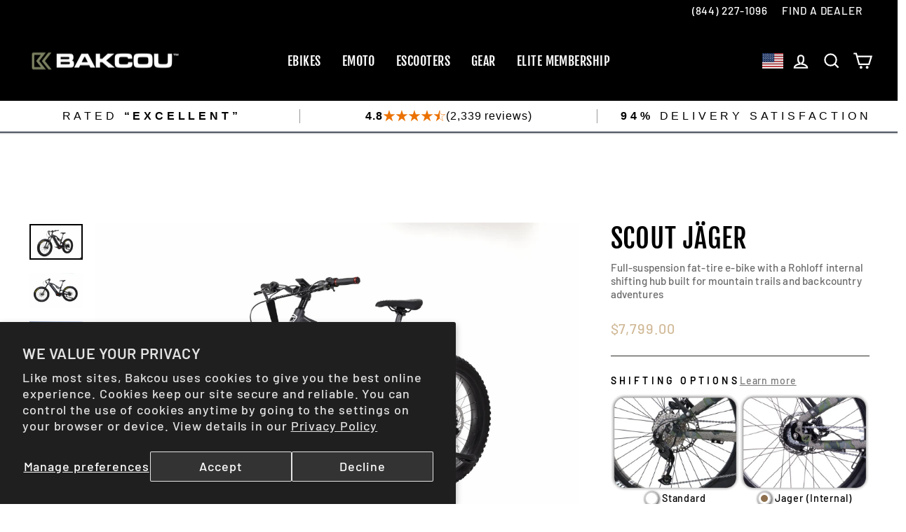

--- FILE ---
content_type: text/html; charset=UTF-8
request_url: https://bakcou.com/apps/wholesale_pre_order/pre_order_root.php?f=get_settings_front&prd_id=7730656280732&store=bakcou.com
body_size: 122
content:
{"isActive":1,"settings":{"id":1296,"store_id":45600473244,"status":0,"order_tag":"Customer Pre-Orders","product_label":"Pre-ordered items","qty_limit_enabled":0,"qty_limit":50,"qty_limit_msg":"Only <qty> items left in stock.","cart_limit_msg":"A maximum of <qty> products can be pre ordered.","active_period":0,"active_period_start":null,"active_period_end":null,"out_stock_msg":"Inventory level is <qty>. Some of the items will be pre-ordered.","pre_btn_txt":"Pre-Order","pre_btn_font_style":4,"pre_btn_width":"0","pre_btn_txt_size":"22","pre_btn_border_width":"4","pre_btn_border_radius":"0","pre_btn_background_color":"#d9bd8b","pre_btn_text_color":"#ffffff","pre_btn_border_color":"#d9bd8b","pre_btn_background_color_hover":"#7d8264","pre_btn_text_color_hover":"#ffffff","pre_btn_border_color_hover":"#7d8264","tooltip_text":"Item will be fulfilled as soon as it becomes available","tooltip_position":0,"tooltip_txt_size":"14","tooltip_border_width":"0","tooltip_border_radius":"8","tooltip_background_color":"#000000","tooltip_text_color":"#ffffff","tooltip_border_color":"#000000","collect_shipping_date":0,"enable_pre_order_on_stock_item":0,"add_to_cart_msg":"Item is added to cart!","reload_page":1,"selling_plan_id":1085112476},"product_settings":[],"variant_settings":[],"current_date":"2026-01-20","active_period_valid":false}

--- FILE ---
content_type: text/css
request_url: https://bakcou.com/cdn/shop/t/65/assets/topfeatures-component.css?v=162523277535843779111744223927
body_size: 148
content:
.product__top-features{position:relative;color:#5a5b5e;background:#dddcdc;margin-top:30px}.sd-product .product__top-features{background:#b7bcb6;color:#000}.product__top-features.desktop-visible{display:none}.product__top-features--heading{text-align:center;background:#cbcbcb;padding:20px 0;font-size:28px;line-height:100%;font-weight:600;letter-spacing:11px}.sd-product .product__top-features--heading{background:#949a7f;color:#fff;font-size:25px;font-weight:400}.product__top-features--icons{display:flex;align-items:center;justify-content:space-around;padding:15px 10px;flex-wrap:wrap;row-gap:20px}.sd-product .product__top-features--icons{display:none}.product__top-features--icons-icon{display:flex;align-items:center;justify-content:center;gap:12px;min-width:144px}.product__top-features--icons-icon>div{text-align:center;font-size:16px;line-height:100%}.product__top-features--icons-icon>img{max-height:40px;width:auto}.product__top-features--images{display:flex;align-items:flex-start;justify-content:space-between;padding:15px 10px;gap:4px;width:100%;position:relative;overflow:hidden}.product__top-features--images .flickity-viewport{width:100%}.product__top-features--images-image{overflow:hidden;width:90%;margin-right:10px}.product__top-features--images .flickity-button{background:transparent}.product__top-features--images .flickity-button .flickity-button-icon{fill:#fff;width:60%;height:60%}.product__top-features--images-image>div.feature-text{padding:10px 0;font-size:22px;font-weight:600;line-height:110%}.product__top-features--images-image>div.feature-title{font-weight:600;word-wrap:break-word;padding:10px 20px}.product__top-features--images-image>img{height:auto;aspect-ratio:1;width:100%}.metafield-rich_text_field>p{margin:0}.shopify-cleanslate>div[data-testid=ShopifyPay-button],[data-button_style=angled] :not(.sd-product) .add-to-cart.btn--secondary{-ms-transform:skewX(-11deg);-webkit-transform:skewX(-11deg);transform:skew(-11deg);max-width:96%}.shopify-cleanslate>div[data-testid=ShopifyPay-button]>*,[data-button_style=angled] :not(.sd-product) .add-to-cart.btn--secondary>*{-ms-transform:skewX(11deg);-webkit-transform:skewX(11deg);transform:skew(11deg);display:inline-block}shopify-payment-terms{text-align:center}[data-button_style=angled] :not(.sd-product) .add-to-cart.btn--secondary:after,[data-button_style=angled] :not(.sd-product) .add-to-cart.btn--secondary:before{content:none}[data-button_style=angled] .sd-product .btn[disabled]:before,[data-button_style=angled] .sd-product .btn[disabled]:after,[data-button_style=angled] .sd-product .btn:before,[data-button_style=angled] .sd-product .btn:after{content:none}[data-button_style=angled] .sd-product .btn.add-to-cart:not([disabled]){background:#868d6d}[data-button_style=angled] :not(.sd-product) .btn--full.add-to-cart.btn--secondary{border-left:1px solid #000;border-right:1px solid #000;background:#db8a08;color:#fff}[data-button_style=angled] .sd-product .btn--full{max-width:100%;margin-left:0;margin-right:0;font-size:15px;letter-spacing:2.38px}@media screen and (min-width: 768px){.product__top-features--icons-icon>div{font-size:20px}.product__top-features--images-image>div.feature-text{font-size:18px;padding:10px 15px}.sd-product .product__top-features--images-image>div.feature-text{text-align:center;font-size:11px;padding:10px 15px}.sd-product .product__top-features--images-image>div.feature-title{text-align:center;font-size:17px;letter-spacing:2.72px}.product__top-features--heading{font-size:32px}.product__top-features--images-image{width:45%}.product__top-features--icons-icon>img{max-height:50px;margin-right:12px}.product__top-features.desktop-visible{display:block}.product__top-features.mobile-visible{display:none}}@media screen and (min-width: 1200px){.product__top-features--images-image{width:32%;margin-right:15px}}
/*# sourceMappingURL=/cdn/shop/t/65/assets/topfeatures-component.css.map?v=162523277535843779111744223927 */


--- FILE ---
content_type: text/css
request_url: https://bakcou.com/cdn/shop/t/65/assets/multiproduct-section.css?v=117779520511576688401743093701
body_size: 235
content:
#product_options_container,#extra_options_container{display:flex;position:relative;gap:20px;margin:10px 0 20px;justify-content:center}.combined-product__child--trigger,.extra_options__child--trigger{display:flex;flex-direction:column;gap:15px;position:relative}.extra-options__child.disabled{pointer-events:none;opacity:.3;position:relative}.extra-options__child.no-pointer{pointer-events:none}.extra-options__child.disabled:after{position:absolute;content:"";left:50%;top:-33px;bottom:0;border-left:2px solid;border-color:#8e704e;transform:rotate(45deg)}.combined-product__child--trigger-input,.extra-options__child--trigger-input{display:flex;align-items:center;justify-content:center;gap:4px}.combined-product__child--trigger-input>label,.extra-options__child--trigger-input>label{margin-bottom:0}.combined-product__child--inner,.combined-product__child--cta{display:none}.combined-product__child--cta{margin-top:3rem}.combined-product__active-options>.combined-product__child--inner,.combined-product__active-options .combined-product__child--cta{display:block}.combined-product__child--image{border-radius:12px;height:auto;aspect-ratio:3 / 2}.extra-options__child--image{border-radius:12px;height:auto;aspect-ratio:3 / 2;box-shadow:1px 1px 6px 2px #0000008c;-webkit-box-shadow:1px 1px 6px 2px rgba(0,0,0,.55);-moz-box-shadow:1px 1px 6px 2px rgba(0,0,0,.55)}@media only screen and (max-width: 768px){.product-single__meta{text-align:left}}.combined-product__active-options .variant-input-wrap input[type=radio]:checked+label:not(.color-swatch){color:#8e704e;box-shadow:1px 1px 6px 1px #0000008c}.combined-product__active-options .variant-input-wrap label:not(.color-swatch){padding:15px;box-shadow:1px 1px 4px 1px #0000008c;font-size:40px;border-radius:12px;font-weight:700;color:#96999c}.combined-product__active-options .variant__button-label{margin-right:12px}input[type=radio].styled-radio,input[type=radio].styled-radio-opt{position:absolute;top:0;left:0;opacity:0;cursor:pointer;margin:0;width:100%;height:100%}.styled-radio+label,.styled-radio-opt+label{position:relative;padding-left:25px;cursor:pointer;display:inline-block;color:#000;font-size:16px}.styled-radio+label:before,.styled-radio-opt+label:before{content:"";position:absolute;left:0;top:50%;transform:translateY(-50%);width:20px;height:20px;border-radius:50%;background:#fff;border:2px solid #ccc;box-shadow:1px 1px 3px 1px #0000008c}.styled-radio:checked+label:after,.styled-radio-opt:checked+label:after{content:"";position:absolute;left:5px;top:-5px;width:10px;height:10px;border-radius:50%;background:#8e704e}input[type=radio].styled-radio+label+span,input[type=radio].styled-radio-opt+label+span{font-size:.8em}.product__policies{display:none}.product-block--price>.product__price{display:flex;align-items:center;gap:15px}.combined-product__option-label,.combined-product__option-label>.metafield-rich_text_field>p{display:flex;gap:1.2rem;align-items:center;font-size:14px}.combined-product__option-label strong{letter-spacing:.3em;text-transform:uppercase}.combined-product__active-options label:not(.variant__button-label):not(.text-label){font-weight:600}.combined-product__option-label a{color:#787878;text-decoration:underline}@media screen and (min-width: 990px){#product_options_container,#extra_options_container{justify-content:flex-start}}.battery_option{display:flex;flex-direction:column;justify-content:center;align-items:center;gap:5px}.battery_option>span{line-height:100%}.battery_option .battery_option--bottom{font-size:14px}@media screen and (min-width: 769px){.medium-up--fourth-sixths{width:63%}.medium-up--two-sixths{width:37%}.medium-up--two-sixths .product-single__meta{padding-left:0}}@media screen and (min-width: 1024px){.medium-up--fourth-sixths{width:66%}.medium-up--two-sixths{width:34%}.medium-up--two-sixths .product-single__meta{padding-left:24px}}.color-swatch.disabled{opacity:.5}
/*# sourceMappingURL=/cdn/shop/t/65/assets/multiproduct-section.css.map?v=117779520511576688401743093701 */


--- FILE ---
content_type: text/css
request_url: https://bakcou.com/cdn/shop/t/65/assets/multi-tabs.css?v=6322436560138341181743093701
body_size: -470
content:
.multi-tabs__links{list-style:none;padding:0;margin:0;display:flex;justify-content:space-between;border-bottom:2px solid #000;max-width:100%;overflow:hidden}.multi-tabs__links li{margin:0;overflow:hidden}.multi-tabs__links a{display:block;padding:10px 6px;text-decoration:none;color:#000;font-weight:700;transition:background-color .3s,color .3s;position:relative;font-size:14px}.multi-tabs__links .active a:after{content:"";display:block;width:100%;height:3px;background:tan;position:absolute;bottom:0;left:0;transition:height .3s}.multi-tabs__container{padding:2rem 1rem}.multi-tabs__container .tab{display:none}.multi-tabs__container .tab.active{display:block}.tab .video-wrapper{max-height:unset;padding-bottom:56.25%;height:auto}.tab .video-wrapper iframe,.video-wrapper video{min-height:unset;padding-left:0;height:100%}@media screen and (min-width: 750px){.multi-tabs__links{gap:1rem;justify-content:center}.multi-tabs__links a{font-size:22px;padding:10px 20px}}@media screen and (min-width: 1200px){.multi-tabs__links{gap:1.5rem}.multi-tabs__links a{font-size:28px}}#SA_review_wrapper{display:none}#reviewWrapper>#SA_review_wrapper{display:block}
/*# sourceMappingURL=/cdn/shop/t/65/assets/multi-tabs.css.map?v=6322436560138341181743093701 */


--- FILE ---
content_type: text/css
request_url: https://bakcou.com/cdn/shop/t/65/assets/collapsible-content.css?v=106653271511364496411743093701
body_size: -449
content:
.collapsible-content{position:relative;z-index:0}.collapsible-content__header{word-break:break-word}.collapsible-content__heading{margin-bottom:2rem;margin-top:0}@media screen and (min-width: 750px){.collapsible-content__heading{margin-bottom:3rem}.collapsible-content .accordion{margin-top:0}}.collapsible-content summary:hover{background:rgba(#000000,.04)}.collapsible-content summary:hover .accordion__title{text-decoration:underline;text-underline-offset:.3rem}.accordion summary{display:flex;position:relative;line-height:1;padding:1.5rem 0;justify-content:space-between}.accordion .summary__title{display:flex;flex:1}.accordion .summary__title+.icon-caret{height:.6rem}.accordion+.accordion{margin-top:0;border-top:none}.accordion{margin-top:0;margin-bottom:0;border-bottom:2px solid rgba(0,0,0,.08)}.accordion__title{display:inline-block;max-width:calc(100% - 6rem);min-height:1.6rem;margin:0;word-break:break-word;font-size:20px;font-weight:700}.accordion details[open]>summary .icon-caret{transform:rotate(180deg)}.accordion__content{margin-bottom:1.5rem;word-break:break-word;overflow-x:auto;padding:0 .6rem}.accordion__content img{max-width:100%}.accordion details[open] .accordion__content{margin-bottom:2rem}
/*# sourceMappingURL=/cdn/shop/t/65/assets/collapsible-content.css.map?v=106653271511364496411743093701 */


--- FILE ---
content_type: text/css
request_url: https://bakcou.com/cdn/shop/t/65/assets/custom-fixes.css?v=96638882505111038961759159599
body_size: -446
content:
.megamenu .site-nav__dropdown-link,.site-nav__dropdown>li>a{font-family:"Fjalla One",san-serif;letter-spacing:.05em;line-height:1.4}.collection-grid__wrapper .image-wrap img.grid-product__image{-o-object-fit:contain;object-fit:contain;background:#fff}.product-image--placeholder svg.placeholder-svg{padding:0}.megamenu .site-nav__dropdown-link:not(.site-nav__dropdown-link--top-level){font-size:18px}.megamenu .site-nav__dropdown-link{font-weight:400}.megamenu a.site-nav__dropdown-link.site-nav__dropdown-link--top-level{letter-spacing:.3em;font-weight:700}.site-nav__link--icon,a.country_flag_logo_wrapper{padding:7.5px 8px}.canada_flag,.usa_flag{padding:0!important}.canada_flag{display:none}.mobile_flag_wrapper,.site-nav__icons.icons_with_flag_wrap{display:flex;align-items:center}.flags-wrapper{display:flex}.flags-wrapper img{height:22px;object-fit:cover;margin:0 3px}.flags-wrapper:hover .canada_flag{display:inline-block;transition:.5s ease-in-out}.product-block.trust-guard-seal{margin:0;text-align:center}#normal__checkout[disabled]{background-color: #f6f6f6; color: #b6b6b6;}

--- FILE ---
content_type: text/css
request_url: https://bakcou.com/cdn/shop/t/65/assets/trustguard-cert-style.css?v=75863976578090405591743093701
body_size: 762
content:
.tg_logo_main{max-width:210px;margin-top:10px}.tg_SealCertContainer{font-family:Montserrat,sans-serif!important;line-height:1.5!important}.tg_SealCertContainer,.tg_SealCertContainer a,.tg_SealCertContainer div{font-family:Montserrat,sans-serif!important}.tg_SealCertDomain{font-size:16px;text-transform:lowercase;display:block;color:#2e871c;font-weight:600}.tg_SealCertVerDate{font-size:10px;text-transform:uppercase;display:block;color:#333;font-weight:600}.tg_certConContainer{margin:10px 0 0;padding:0;font-size:10px;width:100%;position:relative}#tg_certContentUl{list-style:none;padding:0;margin:0}#tg_certContentUl li{display:block;width:100%;float:left;padding:5px 0;border-top:1px solid #f6f6f6}.tg_certBadge{width:25%;padding:0;float:left}.tg_certBadge img{width:60%!important;display:block!important;margin:0 auto!important}.tg_certConDetail{width:75%;padding:0;float:left;text-align:left}.tg_certDrop{width:10%;padding:0;float:left;cursor:pointer}.tg_certConScan{display:block;font-weight:600;margin-top:5px;font-size:11px!important;height:5px!important;max-height:5px!important}.tg_certConScanDate{color:#2e871c;font-size:9px;font-weight:600;margin-top:10px!important;display:block!important}.tg_cert-drop-arrow{position:relative;top:10px}#tg_certFooterNote{font-size:8px;text-align:center;margin:5px 0 0!important}.tg_certSecScanMore,.tg_certSslScanMore,.tg_certMalScanMore,.tg_certGdprScanMore{font-size:8px;display:block}#tg_moreDetails{position:absolute;right:7px;top:5px;font-size:8px;color:#2f2f2f;text-decoration:none}#tg_moreDetails:hover{color:#2e871c;text-decoration:underline}.tg_SealCertDomain:first-letter,#tg_certFooterNote:first-letter{text-transform:capitalize}.tg-arrow-up{border:solid #2F2F2F;border-width:0 2px 2px 0;display:inline-block;padding:3px;transform:rotate(-135deg);-webkit-transform:rotate(-135deg)}.tg-arrow-down{border:solid #2F2F2F;border-width:0 2px 2px 0;display:inline-block;padding:3px;transform:rotate(45deg);-webkit-transform:rotate(45deg)}.tg-arrow-left{border:solid #FFFFFF;border-width:0 2px 2px 0;display:inline-block;padding:3px;transform:rotate(135deg);-webkit-transform:rotate(135deg)}.tg-arrow-bottom{border:solid #FFFFFF;border-width:0 2px 2px 0;display:inline-block;padding:3px;transform:rotate(-45deg);-webkit-transform:rotate(-45deg)}.tg-arrow-right{border:solid #2f2f2f;border-width:0 1px 1px 0;display:inline-block;padding:2px;transform:rotate(-45deg);-webkit-transform:rotate(-45deg)}.text-white{color:#fff}#tg_1-left{cursor:pointer}#tg_certSealToggle{color:#fff;position:absolute;left:-10px;top:45%;cursor:pointer;transition:2s;height:auto}#tg_certSealToggle b{top:46%;position:relative}#tg_SealCertificateLeft{box-shadow:0 0 4px #ccc;border:0px solid #f2f2f2;height:auto;width:260px;position:fixed;left:-500px;top:10%;background:#fff;border-left:6px solid #2E871C;border-radius:0 5px 5px 0;text-align:center;padding:20px 10px 10px;z-index:999999}.tg_hideCertificate{animation-name:tg_certHide;animation-duration:1s;animation-timing-function:ease-in;animation-fill-mode:forwards}@keyframes tg_certHide{0%{left:0}to{left:-500px}}.tg_showCertificate{animation-name:tg_showHide;animation-duration:1s;animation-timing-function:ease-out;animation-fill-mode:forwards}@keyframes tg_showHide{0%{left:-500px}to{left:0}}#tg_1-right{cursor:pointer}#tg_certSealToggleRight{color:#fff;position:absolute;right:-10px;top:45%;cursor:pointer;transition:2s;height:auto}#tg_certSealToggleRight b{top:46%;position:relative}#tg_SealCertificateRight{box-shadow:0 0 4px #ccc;border:0px solid #f2f2f2;height:auto;width:260px;position:fixed;right:-500px;top:10%;background:#fff;border-right:6px solid #2E871C;border-radius:5px 0 0 5px;text-align:center;padding:20px 10px 10px;z-index:999999}.tg_hideCertificateRight{animation-name:tg_certHideRight;animation-duration:1s;animation-timing-function:ease-in;animation-fill-mode:forwards}@keyframes tg_certHideRight{0%{right:0}to{right:-500px}}.tg_showCertificateRight{animation-name:tg_showHideRight;animation-duration:1s;animation-timing-function:ease-out;animation-fill-mode:forwards}@keyframes tg_showHideRight{0%{right:-500px}to{right:0}}.tg_1-bleft{cursor:pointer}#tg_certSealTogglebleft{color:#fff;position:absolute;left:50%;bottom:-10px;cursor:pointer;transition:2s;height:auto;z-index:9999;transform:rotate(90deg)}#tg_certSealTogglebleft b{bottom:0;position:relative}#tg_SealCertificatebleft{box-shadow:0 0 4px #ccc!important;border:0px solid #f2f2f2!important;height:auto!important;width:260px!important;position:fixed;left:0!important;bottom:-700px;background:#fff!important;border-bottom:6px solid #2E871C!important;border-radius:5px 5px 0 0!important;text-align:center!important;padding:20px 10px 10px!important;z-index:999999!important}.tg_hideCertificatebLeft{animation-name:tg_certHidebLeft;animation-duration:1s;animation-timing-function:ease-in;animation-fill-mode:forwards}@keyframes tg_certHidebLeft{0%{bottom:0}to{bottom:-500px}}.tg_showCertificatebLeft{animation-name:tg_showHidebLeft;animation-duration:1s;animation-timing-function:ease-out;animation-fill-mode:forwards}@keyframes tg_showHidebLeft{0%{bottom:-500px}to{bottom:0}}.tg_1-bright{cursor:pointer}#tg_certSealTogglebRight{color:#fff;position:absolute;right:50%;bottom:-10px;cursor:pointer;transition:2s;height:auto;z-index:9999;transform:rotate(90deg)}#tg_certSealTogglebRight b{bottom:0;position:relative}#tg_SealCertificatebRight{box-shadow:0 0 4px #ccc!important;border:0px solid #f2f2f2!important;height:auto!important;width:260px!important;position:fixed!important;right:0!important;bottom:-700px;background:#fff!important;border-bottom:6px solid #2E871C!important;border-radius:5px 5px 0 0!important;text-align:center!important;padding:20px 10px 10px!important;z-index:999999!important}.tg_hideCertificatebRight{animation-name:tg_certHidebRight;animation-duration:1s;animation-timing-function:ease-in;animation-fill-mode:forwards}@keyframes tg_certHidebRight{0%{bottom:0;!important}to{bottom:-500px;!important}}.tg_showCertificatebRight{animation-name:tg_showHidebRight;animation-duration:1s;animation-timing-function:ease-out;animation-fill-mode:forwards}@keyframes tg_showHidebRight{0%{bottom:-500px;!important}to{bottom:0;!important}}.tg_certContentUl .sealParagraph{line-height:15px!important}#tg_moreDetails{text-shadow:none!important}#tg_certFooterNote{line-height:10px!important}.tg_certSslScanMore div,.tg_certMalScanMore div,.tg_certSecScanMore div{line-height:15px!important}.tg_certConScanDate{line-height:1.5}#secScan,#malwareScan,#sslScan{line-height:15px}.tgBlockImg{padding-right:5px!important}.tgStackSeal{display:inline-block}#tgfloat-img{margin-top:-2px}.tgBlockText{display:none}.tgBlockText>td{padding-top:0;padding-bottom:0}.tgBlockSecure{padding-left:0}
/*# sourceMappingURL=/cdn/shop/t/65/assets/trustguard-cert-style.css.map?v=75863976578090405591743093701 */


--- FILE ---
content_type: application/javascript
request_url: https://www.shopperapproved.com/trust-widgets/35134/top/19.js
body_size: 1508
content:
var sa_trust_top_bar_html_19 = '<div class=\"sa-trust-des-prev-rating-bar sa-row\"> <div class=\"sa-col\"> <h4>Rated <b>&ldquo;Excellent&rdquo;</b> <span class=\"enableSaCheckboxes\" style=\"display:none;\">by Shopper Approved<sup class=\"sa-trademark\">&reg;</sup></span></h4> <span class=\"sa-mbl-none sa-position-absolute sa-end-0 divider-Pipe\"></span> </div> <div class=\"sa-col\"> <div class=\"sa-trust-star-rating\"> <span><b>4.8</b> <span style=\"display: flex;gap: 1px;\"> <svg width=\"18\" height=\"18\" viewBox=\"0 0 18 18\" fill=\"#EB7100\" xmlns=\"http://www.w3.org/2000/svg\"> <path d=\"M8.93923 0L10.9462 6.21885H17.4409L12.1866 10.0623L14.1936 16.2812 L8.93923 12.4377L3.68488 16.2812L5.69186 10.0623L0.437517 6.21885H6.93225L8.93923 0Z\"/> </svg> <svg width=\"18\" height=\"18\" viewBox=\"0 0 18 18\" fill=\"#EB7100\" xmlns=\"http://www.w3.org/2000/svg\"> <path d=\"M8.93923 0L10.9462 6.21885H17.4409L12.1866 10.0623L14.1936 16.2812 L8.93923 12.4377L3.68488 16.2812L5.69186 10.0623L0.437517 6.21885H6.93225L8.93923 0Z\"/> </svg> <svg width=\"18\" height=\"18\" viewBox=\"0 0 18 18\" fill=\"#EB7100\" xmlns=\"http://www.w3.org/2000/svg\"> <path d=\"M8.93923 0L10.9462 6.21885H17.4409L12.1866 10.0623L14.1936 16.2812 L8.93923 12.4377L3.68488 16.2812L5.69186 10.0623L0.437517 6.21885H6.93225L8.93923 0Z\"/> </svg> <svg width=\"18\" height=\"18\" viewBox=\"0 0 18 18\" fill=\"#EB7100\" xmlns=\"http://www.w3.org/2000/svg\"> <path d=\"M8.93923 0L10.9462 6.21885H17.4409L12.1866 10.0623L14.1936 16.2812 L8.93923 12.4377L3.68488 16.2812L5.69186 10.0623L0.437517 6.21885H6.93225L8.93923 0Z\"/> </svg> <svg width=\"18\" height=\"18\" viewBox=\"0 0 18 18\" fill=\"none\" xmlns=\"http://www.w3.org/2000/svg\" class=\"sa-half-star\"> <mask id=\"sa-star-mask-2\" style=\"mask-type:alpha\" maskUnits=\"userSpaceOnUse\" x=\"0\" y=\"0\" width=\"18\" height=\"18\"> <path d=\"M8.93923 0L10.9462 6.21885H17.4409L12.1866 10.0623L14.1936 16.2812 L8.93923 12.4377L3.68488 16.2812L5.69186 10.0623L0.437517 6.21885H6.93225L8.93923 0Z\" fill=\"white\"/> </mask> <g mask=\"url(#sa-star-mask-2)\"> <path d=\"M8.93923 0L10.9462 6.21885H17.4409L12.1866 10.0623L14.1936 16.2812 L8.93923 12.4377L3.68488 16.2812L5.69186 10.0623L0.437517 6.21885H6.93225L8.93923 0Z\" stroke=\"#EB7100\"/> <rect width=\"9\" height=\"18\" fill=\"#EB7100\"/> </g> </svg> </span> </span> (2,339 reviews) </div> <span class=\"sa-mbl-none sa-position-absolute sa-end-0 divider-Pipe\"></span> </div> <div class=\"sa-col\"> <h4><b>94%</b> Delivery Satisfaction</h4> </div> </div> <!-- Top Style/CSS Desktop start --> <style> #SA_trust_widget_top_19 .sa-trust-des-prev-rating-bar { background: #FFFFFF !important; border-radius: 0px !important; padding: 10px 16px !important; box-shadow: 0px 1px 2px 0px #101828, 0px 1px 3px 0px #101828 !important; border: none !important; } #SA_trust_widget_top_19 .sa-trust-des-prev-rating-bar .sa-trust-star-rating, #SA_trust_widget_top_19 .sa-trust-des-prev-rating-bar h4 { font-size: 16px !important; color: #000000 !important; } #SA_trust_widget_top_19 .sa-trust-des-prev-rating-bar .divider-Pipe { background-color: #999 !important; } @media (max-width: 960px) { #SA_trust_widget_top_19 .sa-trust-des-prev-rating-bar { background: #FFFFFF !important; border-radius: 0px !important; padding: 10px !important; box-shadow: 0px 1px 2px 0px #101828, 0px 1px 3px 0px #101828 !important; border: none !important; } #SA_trust_widget_top_19 .sa-trust-des-prev-rating-bar .sa-col:nth-child(1), #SA_trust_widget_top_19 .sa-trust-des-prev-rating-bar .sa-col:nth-child(3) { display: none; } #SA_trust_widget_top_19 .sa-trust-des-prev-rating-bar .sa-trust-star-rating, #SA_trust_widget_top_19 .sa-trust-des-prev-rating-bar h4 { font-size: 14px !important; color: #000000 !important; } #SA_trust_widget_top_19 .sa-trust-des-prev-rating-bar .sa-trust-star-rating span > svg { width: 18px !important; height: 18px !important; fill: #EB7100 !important; } #SA_trust_widget_top_19 .sa-trust-des-prev-rating-bar .sa-trust-star-rating span .sa-half-star { fill: none !important; } #SA_trust_widget_top_19 .sa-trust-des-prev-rating-bar .sa-trust-star-rating span .sa-half-star rect { fill: #EB7100 !important; } #SA_trust_widget_top_19 .sa-trust-des-prev-rating-bar .sa-trust-star-rating span .sa-empty-star { width: 16px !important; height: 16px !important; fill: none !important; } #SA_trust_widget_top_19 .sa-trust-des-prev-rating-bar .sa-trust-star-rating span .sa-half-star path, #SA_trust_widget_top_19 .sa-trust-des-prev-rating-bar .sa-trust-star-rating span .sa-empty-star path { stroke: #EB7100 !important; } } </style> <!-- Top Style/CSS Desktop end -->';var sa_trust_widget_top_bar_css_19 = 'body { margin: 0px !important; } .SA__wrapper { z-index: 0; position: relative; } .SA__wrapper h4 { margin-top: 0; } .SA__wrapper sup { position: relative; font-size: .75em; line-height: 0; vertical-align: baseline; } .SA__wrapper a { text-decoration: none; } .sa-col { position: relative; width: 100%; min-height: 1px; padding-right: 15px; padding-left: 15px; flex: 1 0 0%; } .sa-row { --bs-gutter-x: 1.5rem; --bs-gutter-y: 0; display: flex; flex-wrap: wrap; margin-top: calc(-1 * var(--bs-gutter-y)); margin-right: calc(-0.5 * var(--bs-gutter-x)); margin-left: calc(-0.5 * var(--bs-gutter-x)); } .sa-row > * { flex-shrink: 0; width: 100%; max-width: 100%; padding-right: calc(var(--bs-gutter-x) * 0.5); padding-left: calc(var(--bs-gutter-x) * 0.5); margin-top: var(--bs-gutter-y); } .sa-trademark { font-size: 12px; position: relative; } .sa-trademark2 { font-size: 9px; position: relative; } .sa-trust-des-prev-rating-bar { font-family: Arial, Helvetica, sans-serif; display: flex; justify-content: space-between; align-items: center; align-self: stretch; } .sa-trust-des-prev-rating-bar h4 { color: #181818; font-family: Arial, Helvetica, sans-serif; font-size: 16px; font-weight: 400; line-height: 24px; margin-bottom: 0; text-align: center; white-space: nowrap; } .sa-trust-des-prev-rating-bar .sa-trust-star-rating { display: flex; justify-content: center; align-items: center; gap: 8px; color: #181818; font-family: Arial, Helvetica, sans-serif; font-size: 16px; font-weight: 400; line-height: 24px; margin-bottom: 0; } .sa-trust-des-prev-rating-bar b { font-weight: 700; } .sa-trust-des-prev-rating-bar .sa-trust-star-rating img { margin-bottom: 3px; } .sa-trust-des-prev-rating-bar .sa-trust-star-rating span { display: flex; align-items: center; gap: 4px; font-weight: 700; } .sa-position-absolute { position:absolute!important } .sa-end-0 { right: 0 !important; } .sa-trust-des-prev-rating-bar .divider-None { display: none; } .sa-trust-des-prev-rating-bar .divider-Pipe { width: 1px; height: 20px; background-color: #667085; top: 50%; transform: translateY(-50%); } .sa-trust-des-prev-rating-bar .divider-Circle { width: 9px; height: 9px; background-color: #667085; border-radius: 50%; top: 35%; } .sa-trust-des-prev-rating-bar .divider-Diamond { width: 7px; height: 7px; background-color: #667085; transform: rotate(45deg); top: 35%; } @media (max-width: 1280px) { .sa-trust-des-prev-rating-bar h4 { font-size: 14px; white-space: nowrap; } .sa-trust-des-prev-rating-bar .sa-trust-star-rating { font-size: 14px; } } @media (max-width: 960px) { .sa-trust-des-prev-rating-bar .sa-mbl-none { display: none; } } @media (max-width: 767px) { .sa-trust-des-prev-rating-bar h4 { font-size: 14px; white-space: normal; } .sa-trust-des-prev-rating-bar .sa-trust-star-rating { font-size: 14px; } } .sa-stackbar h4 span { font-weight: 700; } .sa-stackbar.stacked-style h4 span { font-size: 32px; font-family: Arial, Helvetica, sans-serif; font-weight: 700; padding-bottom: 4px; line-height: 36.8px; display: block; } .sa-trust-qoute-text { text-align: center; } .sa-trust-qoute-text p { font-size: 18px; font-family: Arial, Helvetica, sans-serif; display: flex; align-items: center; justify-content: center; gap: 4px; } .sa-trust-qoute-text p span { font-style: normal; font-weight: 400; text-align: center; color: #98A2B3; } .sa-trust-qoute-text span { font-size: 16px; font-family: Arial, Helvetica, sans-serif; line-height: 20px; } .sa-quote-review-secondary { display: block; margin-top: 8px; } .sa-align-items-start { align-items: flex-start !important; } .sa-f16 { font-size: 16px !important; } .sa-fw-normal { font-weight: 400 !important; } .sa-mb-0 { margin-bottom: 0 !important; }';
document.querySelector('#SA_trust_widget_top_19').innerHTML=sa_trust_top_bar_html_19;function addCssToDocument(css){
var style = document.createElement('style')
style.type = 'text/css';
;style.innerText = css;
document.head.appendChild(style);
}addCssToDocument(sa_trust_widget_top_bar_css_19);

--- FILE ---
content_type: image/svg+xml
request_url: https://bakcou.com/cdn/shop/files/guage-cropped.svg?v=1720124397&width=77
body_size: -357
content:
<svg viewBox="862.4 180.2 76.6 76.6" version="1.1" data-sanitized-data-name="Layer 1" data-name="Layer 1" id="Layer_1" xmlns="http://www.w3.org/2000/svg">
  <defs>
    <style>
      .cls-1 {
        fill: #5a5b5e;
        stroke-width: 0px;
      }
    </style>
  </defs>
  <path d="M900.7,180.2c-21.1,0-38.3,17.1-38.3,38.3s17.1,38.3,38.3,38.3c21.1,0,38.3-17.1,38.3-38.3h0c0-21.1-17.1-38.3-38.3-38.3M905.9,244.5h-10.3v-2.3h10.3v2.3ZM905.9,238.7h-10.3v-2.3h10.3v2.3ZM914.4,209.5l-10,8.6c0,.2,0,.4,0,.6,0,2.1-1.7,3.8-3.8,3.8-2.1,0-3.8-1.7-3.8-3.8s1.7-3.8,3.8-3.8c.8,0,1.6.2,2.2.7l11.1-6.8c.2-.1.5,0,.6.1.1.2,0,.4,0,.6M920.5,239.5l-4.6-4.6c9.1-8.4,9.6-22.6,1.2-31.7s-22.6-9.6-31.7-1.2-9.6,22.6-1.2,31.7c.7.7,1.4,1.4,2.2,2.1l-5.1,4.2c-11.9-10.7-12.9-28.9-2.2-40.8s28.9-12.9,40.8-2.2c11.9,10.7,12.9,28.9,2.2,40.8-.5.6-1.1,1.2-1.7,1.7" class="cls-1" data-sanitized-data-name="Path 50" data-name="Path 50" id="Path_50"></path>
</svg>

--- FILE ---
content_type: image/svg+xml
request_url: https://seal.trustguard.com/sites/bakcou.com/64ecd0a0b6b0f7062415a612.svg
body_size: 6994
content:
<svg id="Layer_1" data-name="Layer 1" xmlns="http://www.w3.org/2000/svg" viewBox="0 0 327 42.65">
  <defs>
    <style>
      .cls-1, .cls-3 {
        fill: #FFFFFF; /*BACKGROUND*/
      }

      .cls-1 {
        stroke: #e6e6e5;
        stroke-miterlimit: 10;
      }

      .cls-2 {
        fill: #333333; /* OUTER SHIELD BORDER*/
      }

      .cls-3 {
        fill: #ffffff; /* INNER SHIELD BORDER*/
      }

      .cls-17 {
        fill: #ffffff; /* INNER SHIELD BORDER*/
      }

      .cls-4 {
        fill: #33981F; /* SHIELD RIGHT*/
      }

      .cls-5 {
        fill: #66CC3E; /* SHEILD LEFT*/
      }

     .cls-15 {
        stroke: #e6e6e5;
        stroke-miterlimit: 10;
      }

      .cls-10, .cls-11, .cls-12, .cls-13, .cls-6, .cls-8, .cls-9 {
        fill: #333333; /* TrustGuard , Active, Date text*/
      }

      .cls-2, .cls-3, .cls-4, .cls-5 {
        fill-rule: evenodd;
      }

      <!-- .cls-14, .cls-4 { -->

      .cls-14 {
        fill: #33981f;
      }

      .cls-10, .cls-11, .cls-12, .cls-13, .cls-7, .cls-8, .cls-9 {
        isolation: isolate;
      }

      .cls-10, .cls-11, .cls-12, .cls-13, .cls-8, .cls-9 {
        font-size: 7px;
        font-family: ArialMT, Arial;
      }

      .cls-8 {
        letter-spacing: -0.07em;
      }

      .cls-9 {
        letter-spacing: -0.01em;
      }

      .cls-10 {
        letter-spacing: -0.02em;
      }

      .cls-12 {
        letter-spacing: 0.01em;
      }

      .cls-13 {
        letter-spacing: -0.03em;
      }

      .cls-16 {
        fill: #333333;
      }



/* Custom Css here */
  * {
  font-size: 7px;
  font-family: arial;
	}
	.trustGuard {
	transform:translate(1px, 0);
	fill:#ffffff;
	}
	.secured {
	fill:#ffffff;
	}
	.seal-bg {
	fill:#33981F;
	}
	#tgShield {
	transform:scale(1)!important;
	}

	.shield-Top{
		fill:#33981F;
	}
	.shield-Layer1 {
		fill:#333333;
	}
	.shield-Layer2 {
		fill:#FFFFFF;
	}
	.shield-Left {
		fill:#66CC3E;
	}
	.shield-Right {
		fill:#33981F;
	}
	.shield-Hole {
		fill:#ffffff;
	}
	.primaryLayer {
		animation: fade1 6s ease alternate infinite;
    animation-iteration-count:1;
		fill:#333333;
	}
	@keyframes fade1 {
	  0% { opacity:0; }
	  40% { opacity:0; }
	  50% { opacity:0; }
	 100% { opacity:1; }
	}
	.secondaryLayer {
		opacity:0;
		fill:#333333;
		animation: fade2 6s ease alternate infinite;
    animation-iteration-count:1;
		letter-spacing:0.4!important;
	}
	@keyframes fade2 {
	  0% { opacity:1; }
	  50% { opacity:1; }
	  60% { opacity:0; }
	  100% { opacity:0; }
	}



    </style>
  </defs>
  <title>tg-checkout-banner(new)</title>
  <g>
    <path class="cls-1" d="M.62,5.83V37.07a5.12,5.12,0,0,0,5,5.2h316a5.12,5.12,0,0,0,5-5.2V5.83a5.11,5.11,0,0,0-5-5.21H5.62A5.11,5.11,0,0,0,.62,5.83Z" transform="translate(-0.12 -0.12)"/>
    <path class="cls-2" d="M26.9,15.46V14.39a7.84,7.84,0,0,0-7.85-7.85h0a7.86,7.86,0,0,0-7.86,7.84h0v1.07L8,16.13v9c0,8.68,9.56,12.11,10,12.26l1,.36,1-.36c.41-.11,10-3.57,10-12.26v-9ZM13.77,14.39a5.28,5.28,0,0,1,10.55,0v.52l-5.27-1.13-5.28,1.13Z" transform="translate(-0.12 -0.12)"/>
    <path class="cls-3" d="M18.53,36c-.37-.13-8.91-3.19-8.91-10.78V17.41l9.43-2,9.43,2v7.76c0,7.59-8.55,10.65-8.92,10.78l-.51.18Z" transform="translate(-0.12 -0.12)"/>
    <path class="cls-4" d="M19.05,34.45s7.85-2.73,7.85-9.28V18.69L19.05,17Z" transform="translate(-0.12 -0.12)"/>
    <path class="cls-5" d="M11.19,18.69v6.48c0,6.55,7.86,9.28,7.86,9.28V17Z" transform="translate(-0.12 -0.12)"/>
    <path class="cls-17" d="M20.93,23.42a1.89,1.89,0,1,0-2.67,1.72L18,28.75h2.15l-.31-3.61A1.87,1.87,0,0,0,20.93,23.42Z" transform="translate(-0.12 -0.12)"/>
    <path class="cls-6" d="M50.05,7.47v4H49v-4H47.24v-1h4.53v1Z" transform="translate(-0.12 -0.12)"/>
    <path class="cls-6" d="M56,11.47h1.3L56.08,9.69A1.7,1.7,0,0,0,57,7.47v0a2.1,2.1,0,0,0-.13-.26,1.49,1.49,0,0,0-1.29-.74H53v5h1.08V9.81h.84ZM54,8.86V7.45h1.22a.72.72,0,0,1,.7.7h0a.7.7,0,0,1-.7.7H54Z" transform="translate(-0.12 -0.12)"/>
    <path class="cls-6" d="M58.55,10V6.47h1.08V9.76a.7.7,0,0,0,.69.71h.73a.7.7,0,0,0,.7-.7h0V6.47h1.08V10a1.49,1.49,0,0,1-1.48,1.49H60A1.49,1.49,0,0,1,58.55,10Z" transform="translate(-0.12 -0.12)"/>
    <path class="cls-6" d="M67.06,8.47H65.93a.5.5,0,0,1-.6-.38v0a.5.5,0,0,1,.4-.6h2.41l.42-1H65.79a1.47,1.47,0,0,0-1.47,1.47h0a1.48,1.48,0,0,0,1.47,1.49H67a.51.51,0,0,1,.51.51h0a.51.51,0,0,1-.51.51H64.73l-.41,1h2.74A1.5,1.5,0,0,0,68.54,10h0a1.48,1.48,0,0,0-1.46-1.5Z" transform="translate(-0.12 -0.12)"/>
    <path class="cls-6" d="M72.48,7.47v4H71.36v-4H69.63v-1h4.53v1Z" transform="translate(-0.12 -0.12)"/>
    <path class="cls-6" d="M80.11,9.49H81.2v1H79.55a.69.69,0,0,1-.71-.67v0h0V8.19a.71.71,0,0,1,.71-.71h2.27l.42-1h-3A1.49,1.49,0,0,0,77.75,8v2a1.48,1.48,0,0,0,1.47,1.49h2.22a.85.85,0,0,0,.84-.84V8.55H80.11Z" transform="translate(-0.12 -0.12)"/>
    <path class="cls-6" d="M83.48,10V6.47h1.08V9.76a.7.7,0,0,0,.69.71H86a.7.7,0,0,0,.7-.7h0V6.47h1.08V10a1.49,1.49,0,0,1-1.48,1.49H85A1.49,1.49,0,0,1,83.48,10Z" transform="translate(-0.12 -0.12)"/>
    <path class="cls-6" d="M92.62,11.47l-.45-1.11H90.09l-.45,1.11h-1.1l2.12-5h1l2.12,5ZM91.13,7.82l-.65,1.59h1.3Z" transform="translate(-0.12 -0.12)"/>
    <path class="cls-6" d="M97.71,11.47H99L97.75,9.69a1.71,1.71,0,0,0,.86-2.26c0-.08-.08-.16-.13-.24a1.52,1.52,0,0,0-1.28-.74H94.64v5h1.08V9.81h.85Zm-2-2.61V7.45h1.22a.71.71,0,0,1,.71.71h0a.7.7,0,0,1-.7.7Z" transform="translate(-0.12 -0.12)"/>
    <path class="cls-6" d="M103.17,11.47h-3v-5h3A1.49,1.49,0,0,1,104.66,8v2a1.49,1.49,0,0,1-1.47,1.51h0Zm-.35-4h-1.61v3h1.61a.72.72,0,0,0,.71-.7V8.19a.72.72,0,0,0-.68-.74h0Z" transform="translate(-0.12 -0.12)"/>
    <path class="cls-6" d="M107.54,7.54a1.09,1.09,0,1,1-1.18-1h.12A1.06,1.06,0,0,1,107.54,7.54Zm-1.9,0a.81.81,0,0,0,.78.84h0a.8.8,0,0,0,.8-.8h0a.82.82,0,0,0-1.63-.18.54.54,0,0,0,0,.18Zm.65.56h-.24V7h.4a.79.79,0,0,1,.37.07.35.35,0,0,1,.1.24.27.27,0,0,1-.22.24h0a.3.3,0,0,1,.2.26.61.61,0,0,0,.08.27h-.27a.79.79,0,0,1-.08-.26c0-.12-.09-.17-.22-.17h-.12Zm0-.6h.11c.14,0,.25,0,.25-.16s-.06-.15-.17-.15h-.13Z" transform="translate(-0.12 -0.12)"/>
    <g class="primaryLayer cls-7">
      <text class="cls-8" transform="translate(35.45 37.35)">ACTIVE</text>
    </g>
    <text class="primaryLayer cls-11" transform="translate(87.59 37.35)">01-20-26</text>
    <text class="secondaryLayer" x="23%" y="83.2%"  dominant-baseline="middle" text-anchor="middle" font-size="7" fill="#fff" font-family="arial">BAKCOU.COM</text>
    <g transform="translate(6.5 0)">
	<path class="cls-14" d="M39.26,18.12a1,1,0,0,0-.39.84,1,1,0,0,0,.48.84,9.5,9.5,0,0,0,2.2.74,6.12,6.12,0,0,1,2.66,1.26,3.15,3.15,0,0,1,1,2.47A3.32,3.32,0,0,1,44,26.91a5,5,0,0,1-3.21,1,7.38,7.38,0,0,1-5.16-2.13l1.61-2a5.75,5.75,0,0,0,3.6,1.7A1.89,1.89,0,0,0,42,25.19a1.06,1.06,0,0,0,.25-1.47,1,1,0,0,0-.25-.25,5.89,5.89,0,0,0-1.77-.65,7.85,7.85,0,0,1-3.07-1.28,3.09,3.09,0,0,1-1-2.54,3.15,3.15,0,0,1,1.23-2.65,5,5,0,0,1,3.09-1,7.41,7.41,0,0,1,2.42.41A6.59,6.59,0,0,1,45,17l-1.36,2a5.42,5.42,0,0,0-3.25-1.19A1.63,1.63,0,0,0,39.26,18.12Z" transform="translate(-0.12 -0.12)"/>
    <path class="cls-14" d="M56.17,15.71v2.4h-6v2.48h5.4v2.3h-5.4v2.5h6.2v2.39h-8.9V15.71Z" transform="translate(-0.12 -0.12)"/>
    <path class="cls-14" d="M64.3,25.39a4,4,0,0,0,3.3-1.57l1.73,1.78a6.53,6.53,0,0,1-9.19.78h0l-.26-.23a5.93,5.93,0,0,1-1.81-4.44,6,6,0,0,1,1.84-4.49,6.25,6.25,0,0,1,4.5-1.79,6.43,6.43,0,0,1,5,2.26l-1.68,1.9A4,4,0,0,0,64.53,18a3.82,3.82,0,0,0-2.6.95,3.55,3.55,0,0,0-1.12,2.76,3.62,3.62,0,0,0,1.07,2.66A3.3,3.3,0,0,0,64.3,25.39Z" transform="translate(-0.12 -0.12)"/>
    <path class="cls-14" d="M74.6,24.66a2.37,2.37,0,0,0,3.62,0,3.54,3.54,0,0,0,.66-2.29V15.71h2.7v6.75a5.43,5.43,0,0,1-1.45,4,5.63,5.63,0,0,1-7.44,0,5.38,5.38,0,0,1-1.47-4V15.71h2.7v6.66A3.48,3.48,0,0,0,74.6,24.66Z" transform="translate(-0.12 -0.12)"/>
    <path class="cls-14" d="M94.17,19.72a3.6,3.6,0,0,1-2.3,3.74l3.06,4.32H91.62l-2.68-3.85H87v3.85H84.38V15.71H89a6.46,6.46,0,0,1,4,.95A3.67,3.67,0,0,1,94.17,19.72Zm-3.25,1.43a1.83,1.83,0,0,0,.51-1.42,1.54,1.54,0,0,0-.53-1.35A3.35,3.35,0,0,0,89.09,18h-2v3.57h2A2.88,2.88,0,0,0,90.92,21.15Z" transform="translate(-0.12 -0.12)"/>
    <path class="cls-14" d="M105.69,15.71v2.4h-6v2.48h5.41v2.3H99.67v2.5h6.2v2.39H96.93V15.71Z" transform="translate(-0.12 -0.12)"/>
	</g>
  </g>
  <g>
    <line class="cls-15" x1="128.7" y1="6.47" x2="128.7" y2="33.47"/>
    <g class="cls-7">
      <g class="cls-7">
        <path class="cls-16" d="M142.91,17.67H141.8V9.48h-3.28v-1h7.67v1h-3.28Z" transform="translate(-0.12 -0.12)"/>
      </g>
      <g class="cls-7">
        <path class="cls-16" d="M149,17.67h-1.08V8.13H149v4a3.27,3.27,0,0,1,.95-.94,2.78,2.78,0,0,1,1.52-.38,3.26,3.26,0,0,1,1.17.19,2.61,2.61,0,0,1,.87.56,2.33,2.33,0,0,1,.54.86,2.94,2.94,0,0,1,.19,1.09v4.2h-1.07v-4a2.13,2.13,0,0,0-.52-1.49,2,2,0,0,0-1.48-.55,2.39,2.39,0,0,0-.86.15,2,2,0,0,0-.7.44,2,2,0,0,0-.45.67,2.2,2.2,0,0,0-.16.86Z" transform="translate(-0.12 -0.12)"/>
        <path class="cls-16" d="M156.52,9.44V8.32h1.24V9.44Zm.07,8.23V10.91h1.08v6.76Z" transform="translate(-0.12 -0.12)"/>
        <path class="cls-16" d="M164.94,16.63a2,2,0,0,1-.55.63,2.36,2.36,0,0,1-.81.4,3.62,3.62,0,0,1-1,.14,4.86,4.86,0,0,1-1.58-.27,5.12,5.12,0,0,1-1.42-.72l.55-.72a4.92,4.92,0,0,0,1.22.64,3.83,3.83,0,0,0,1.28.22,1.81,1.81,0,0,0,1.08-.29.89.89,0,0,0,.42-.78v0a.66.66,0,0,0-.15-.43,1.31,1.31,0,0,0-.4-.32,3.49,3.49,0,0,0-.58-.24l-.68-.2c-.28-.07-.56-.16-.84-.25a3.4,3.4,0,0,1-.77-.35,1.75,1.75,0,0,1-.56-.52,1.31,1.31,0,0,1-.22-.78v0a1.73,1.73,0,0,1,.18-.79,2,2,0,0,1,.51-.62,2.43,2.43,0,0,1,.79-.39,3.41,3.41,0,0,1,1-.14,4.64,4.64,0,0,1,1.36.21,5,5,0,0,1,1.25.54l-.49.76a5.31,5.31,0,0,0-1.06-.48,3.49,3.49,0,0,0-1.08-.18,1.7,1.7,0,0,0-1,.29.83.83,0,0,0-.37.7v0a.59.59,0,0,0,.15.41,1.34,1.34,0,0,0,.41.31,3,3,0,0,0,.6.23l.7.21c.28.08.55.17.83.27a3.24,3.24,0,0,1,.75.36,2,2,0,0,1,.54.54,1.42,1.42,0,0,1,.2.77v0A1.82,1.82,0,0,1,164.94,16.63Z" transform="translate(-0.12 -0.12)"/>
      </g>
      <g class="cls-7">
        <path class="cls-16" d="M177.44,8.49h.91L181,16.14l2.8-7.62H185l-3.5,9.22h-.94l-2.68-7.43-2.7,7.43h-.92l-3.5-9.22H172l2.79,7.62Z" transform="translate(-0.12 -0.12)"/>
      </g>
      <g class="cls-7">
        <path class="cls-16" d="M186.84,15.64a2.36,2.36,0,0,0,.57.72,2.5,2.5,0,0,0,.78.44,2.8,2.8,0,0,0,.91.15,2.93,2.93,0,0,0,1.29-.26,3.92,3.92,0,0,0,1-.69l.67.56a4.45,4.45,0,0,1-1.24.92,3.94,3.94,0,0,1-1.74.35,3.77,3.77,0,0,1-1.39-.26,3.4,3.4,0,0,1-1.15-.72,3.56,3.56,0,0,1-.79-1.11,3.6,3.6,0,0,1-.29-1.44,3.72,3.72,0,0,1,.26-1.38,3.41,3.41,0,0,1,.72-1.13,3.57,3.57,0,0,1,1.1-.75,3.52,3.52,0,0,1,1.39-.27,3.44,3.44,0,0,1,1.43.28,3.16,3.16,0,0,1,1.06.76,3.41,3.41,0,0,1,.66,1.14,4.56,4.56,0,0,1,.22,1.4v.14a1,1,0,0,1,0,.17h-5.72A2.54,2.54,0,0,0,186.84,15.64Zm4.35-1.72A3.23,3.23,0,0,0,191,13a2.16,2.16,0,0,0-.44-.73,2,2,0,0,0-.7-.5,2.18,2.18,0,0,0-1-.19,2.29,2.29,0,0,0-.87.17,2.2,2.2,0,0,0-.71.49,2.44,2.44,0,0,0-.5.72,2.78,2.78,0,0,0-.25.92Z" transform="translate(-0.12 -0.12)"/>
        <path class="cls-16" d="M201.18,15.77a3.29,3.29,0,0,1-.77,1.11,3.35,3.35,0,0,1-1.11.69,3.5,3.5,0,0,1-1.28.24,3.8,3.8,0,0,1-.92-.11,3.2,3.2,0,0,1-.75-.32,2.79,2.79,0,0,1-.61-.46,3.52,3.52,0,0,1-.49-.54v1.29h-1.07V8.13h1.07v4.14a5.37,5.37,0,0,1,.5-.57,2.81,2.81,0,0,1,.61-.48,3.08,3.08,0,0,1,1.66-.45,3.7,3.7,0,0,1,1.27.23,3.56,3.56,0,0,1,1.11.69,3.24,3.24,0,0,1,.78,1.1,3.57,3.57,0,0,1,.3,1.49A3.51,3.51,0,0,1,201.18,15.77Zm-1-2.55a2.52,2.52,0,0,0-2.34-1.54,2.66,2.66,0,0,0-1,.19,2.61,2.61,0,0,0-.84.53,2.33,2.33,0,0,0-.59.82,2.61,2.61,0,0,0-.22,1.06,2.71,2.71,0,0,0,.22,1.08,2.33,2.33,0,0,0,.59.82,2.61,2.61,0,0,0,.84.53,2.47,2.47,0,0,0,1,.19,2.7,2.7,0,0,0,1-.18,2.21,2.21,0,0,0,.82-.5,2.49,2.49,0,0,0,.54-.82,3,3,0,0,0,.2-1.1A2.85,2.85,0,0,0,200.17,13.22Z" transform="translate(-0.12 -0.12)"/>
        <path class="cls-16" d="M208.23,16.63a2,2,0,0,1-.55.63,2.36,2.36,0,0,1-.81.4,3.62,3.62,0,0,1-1,.14,4.86,4.86,0,0,1-1.58-.27,5.12,5.12,0,0,1-1.42-.72l.55-.72a4.92,4.92,0,0,0,1.22.64,3.83,3.83,0,0,0,1.28.22,1.81,1.81,0,0,0,1.08-.29.89.89,0,0,0,.42-.78v0a.66.66,0,0,0-.15-.43,1.31,1.31,0,0,0-.4-.32,3.49,3.49,0,0,0-.58-.24l-.68-.2c-.28-.07-.56-.16-.84-.25a3.4,3.4,0,0,1-.77-.35,1.75,1.75,0,0,1-.56-.52,1.31,1.31,0,0,1-.22-.78v0a1.73,1.73,0,0,1,.18-.79,2,2,0,0,1,.51-.62,2.34,2.34,0,0,1,.79-.39,3.41,3.41,0,0,1,1-.14A4.64,4.64,0,0,1,207,11a5,5,0,0,1,1.25.54l-.49.76a5.31,5.31,0,0,0-1.06-.48,3.49,3.49,0,0,0-1.08-.18,1.65,1.65,0,0,0-1,.29.82.82,0,0,0-.38.7v0a.59.59,0,0,0,.15.41,1.34,1.34,0,0,0,.41.31,3,3,0,0,0,.6.23l.7.21c.28.08.55.17.83.27a3.24,3.24,0,0,1,.75.36,2,2,0,0,1,.54.54,1.42,1.42,0,0,1,.2.77v0A1.82,1.82,0,0,1,208.23,16.63Z" transform="translate(-0.12 -0.12)"/>
        <path class="cls-16" d="M210.46,9.44V8.32h1.23V9.44Zm.07,8.23V10.91h1.07v6.76Z" transform="translate(-0.12 -0.12)"/>
      </g>
      <g class="cls-7">
        <path class="cls-16" d="M215.55,15.75a1,1,0,0,0,.33.87,1.43,1.43,0,0,0,.88.25,2.22,2.22,0,0,0,.53-.05,2.48,2.48,0,0,0,.52-.18v.86a2.32,2.32,0,0,1-.59.22,3.79,3.79,0,0,1-.71.07,3,3,0,0,1-.81-.11,1.74,1.74,0,0,1-.65-.33,1.48,1.48,0,0,1-.42-.6,2.08,2.08,0,0,1-.16-.87V11.8h-1v-.89h1v-2h1.08v2h2.29v.89h-2.29Z" transform="translate(-0.12 -0.12)"/>
      </g>
      <g class="cls-7">
        <path class="cls-16" d="M220.47,15.64a2.35,2.35,0,0,0,1.35,1.16,2.76,2.76,0,0,0,.91.15,3,3,0,0,0,1.3-.26,4.05,4.05,0,0,0,1-.69l.67.56a4.45,4.45,0,0,1-1.24.92,3.94,3.94,0,0,1-1.74.35,3.87,3.87,0,0,1-1.4-.26,3.61,3.61,0,0,1-1.15-.72,3.7,3.7,0,0,1-.78-1.11,3.6,3.6,0,0,1-.29-1.44,3.72,3.72,0,0,1,.26-1.38,3.41,3.41,0,0,1,.72-1.13,3.57,3.57,0,0,1,1.1-.75,3.52,3.52,0,0,1,1.39-.27,3.44,3.44,0,0,1,1.43.28,3.16,3.16,0,0,1,1.06.76A3.41,3.41,0,0,1,225.7,13a4.28,4.28,0,0,1,.22,1.4v.14a1,1,0,0,1,0,.17h-5.72A2.54,2.54,0,0,0,220.47,15.64Zm4.34-1.72a2.89,2.89,0,0,0-.2-.88,2.16,2.16,0,0,0-.44-.73,2,2,0,0,0-.7-.5,2.18,2.18,0,0,0-.95-.19,2.25,2.25,0,0,0-.87.17,2.2,2.2,0,0,0-.71.49,2.44,2.44,0,0,0-.5.72,2.78,2.78,0,0,0-.25.92Z" transform="translate(-0.12 -0.12)"/>
        <path class="cls-16" d="M232,9.44V8.32h1.23V9.44Zm.07,8.23V10.91h1.08v6.76Z" transform="translate(-0.12 -0.12)"/>
        <path class="cls-16" d="M240.44,16.63a1.82,1.82,0,0,1-.54.63,2.36,2.36,0,0,1-.81.4,3.7,3.7,0,0,1-1,.14,4.9,4.9,0,0,1-1.58-.27,5.2,5.2,0,0,1-1.41-.72l.55-.72a4.76,4.76,0,0,0,1.22.64,3.79,3.79,0,0,0,1.28.22,1.81,1.81,0,0,0,1.08-.29.92.92,0,0,0,.42-.78v0a.66.66,0,0,0-.15-.43,1.31,1.31,0,0,0-.4-.32,3.49,3.49,0,0,0-.58-.24l-.68-.2c-.28-.07-.56-.16-.85-.25a3.32,3.32,0,0,1-.76-.35,1.75,1.75,0,0,1-.56-.52,1.31,1.31,0,0,1-.22-.78v0a1.73,1.73,0,0,1,.18-.79,1.79,1.79,0,0,1,.51-.62,2.38,2.38,0,0,1,.78-.39,3.53,3.53,0,0,1,1-.14,4.64,4.64,0,0,1,1.36.21,5,5,0,0,1,1.24.54l-.49.76a5.23,5.23,0,0,0-1.05-.48,3.5,3.5,0,0,0-1.09-.18,1.65,1.65,0,0,0-1,.29.84.84,0,0,0-.38.7v0a.6.6,0,0,0,.16.41,1.34,1.34,0,0,0,.41.31,2.78,2.78,0,0,0,.6.23l.69.21.84.27a3,3,0,0,1,.74.36,1.74,1.74,0,0,1,.54.54,1.34,1.34,0,0,1,.21.77v0A1.71,1.71,0,0,1,240.44,16.63Z" transform="translate(-0.12 -0.12)"/>
        <path class="cls-16" d="M248,11.39a1.16,1.16,0,0,0,.4.47,3.05,3.05,0,0,0,.81.4,9.52,9.52,0,0,0,1.33.33,6.12,6.12,0,0,1,2.42.94,2,2,0,0,1,.77,1.67,2.25,2.25,0,0,1-.25,1.07,2.34,2.34,0,0,1-.68.82,3.15,3.15,0,0,1-1,.53,4.84,4.84,0,0,1-1.35.18,5.85,5.85,0,0,1-4-1.45l.69-.76a5.88,5.88,0,0,0,1.55,1,4.78,4.78,0,0,0,1.8.32,2.61,2.61,0,0,0,1.59-.44,1.32,1.32,0,0,0,.6-1.14,1.37,1.37,0,0,0-.12-.58,1.11,1.11,0,0,0-.39-.46,2.7,2.7,0,0,0-.78-.38,9.89,9.89,0,0,0-1.27-.33,10.16,10.16,0,0,1-1.46-.39,3.68,3.68,0,0,1-1-.54,2,2,0,0,1-.6-.73,2.35,2.35,0,0,1-.2-1,2.11,2.11,0,0,1,.24-1,2.43,2.43,0,0,1,.67-.8,3.5,3.5,0,0,1,1-.52A4.06,4.06,0,0,1,250,8.39a5.64,5.64,0,0,1,1.88.28,5.9,5.9,0,0,1,1.56.83l-.65.8a4.81,4.81,0,0,0-1.37-.76A4.4,4.4,0,0,0,250,9.31a2.89,2.89,0,0,0-.86.11,2.25,2.25,0,0,0-.66.32,1.44,1.44,0,0,0-.42.47,1.2,1.2,0,0,0-.14.59A1.41,1.41,0,0,0,248,11.39Z" transform="translate(-0.12 -0.12)"/>
        <path class="cls-16" d="M260.76,17.46a3.67,3.67,0,0,1-1.71.37,4,4,0,0,1-1.48-.28,3.75,3.75,0,0,1-1.17-.76,3.53,3.53,0,0,1-.78-1.12,3.44,3.44,0,0,1,0-2.72,3.61,3.61,0,0,1,.78-1.14,3.75,3.75,0,0,1,1.17-.76,3.82,3.82,0,0,1,1.48-.28,4.55,4.55,0,0,1,.94.09,3.67,3.67,0,0,1,.77.26,3.18,3.18,0,0,1,.64.38,6.28,6.28,0,0,1,.54.47l-.71.71a5,5,0,0,0-.94-.72,2.44,2.44,0,0,0-1.25-.3,2.7,2.7,0,0,0-1,.2,2.44,2.44,0,0,0-.82.56,2.73,2.73,0,0,0-.55.83,2.7,2.7,0,0,0-.19,1,2.74,2.74,0,0,0,.2,1,2.69,2.69,0,0,0,.56.84,2.53,2.53,0,0,0,.84.56,2.78,2.78,0,0,0,1.06.2,2.48,2.48,0,0,0,1.23-.29,4,4,0,0,0,1-.71l.69.6A5,5,0,0,1,260.76,17.46Z" transform="translate(-0.12 -0.12)"/>
        <path class="cls-16" d="M265.22,11.85a6.18,6.18,0,0,0-1,.36l-.32-.83a7.84,7.84,0,0,1,1.21-.41,6,6,0,0,1,1.41-.15,3.38,3.38,0,0,1,2.28.69,2.52,2.52,0,0,1,.8,2v4.13h-1v-1a3.21,3.21,0,0,1-2.61,1.16,3.69,3.69,0,0,1-1-.13,2.52,2.52,0,0,1-.86-.4,2,2,0,0,1-.62-.66,1.82,1.82,0,0,1-.23-.92,1.94,1.94,0,0,1,.23-.95,1.89,1.89,0,0,1,.63-.69,3.37,3.37,0,0,1,1-.42,5.44,5.44,0,0,1,1.25-.14,8.6,8.6,0,0,1,1.22.08,8.05,8.05,0,0,1,1,.21v-.24a1.67,1.67,0,0,0-.56-1.38,2.45,2.45,0,0,0-1.59-.46A4.69,4.69,0,0,0,265.22,11.85Zm-.34,2.77a1.21,1.21,0,0,0-.54,1,1,1,0,0,0,.14.57,1.36,1.36,0,0,0,.4.43,2,2,0,0,0,.58.26,2.26,2.26,0,0,0,.69.1,3.19,3.19,0,0,0,.94-.14,2.64,2.64,0,0,0,.77-.38,1.84,1.84,0,0,0,.51-.57,1.46,1.46,0,0,0,.19-.74v-.66c-.27-.07-.58-.13-.93-.19a7,7,0,0,0-1.19-.09A2.73,2.73,0,0,0,264.88,14.62Z" transform="translate(-0.12 -0.12)"/>
        <path class="cls-16" d="M273,17.67h-1.08V10.91H273v1.18a3.27,3.27,0,0,1,.95-.94,2.8,2.8,0,0,1,1.53-.38,3.25,3.25,0,0,1,1.16.19,2.61,2.61,0,0,1,.87.56,2.49,2.49,0,0,1,.55.86,3.15,3.15,0,0,1,.19,1.09v4.2h-1.08v-4a2.08,2.08,0,0,0-.52-1.49,2,2,0,0,0-1.48-.55,2.39,2.39,0,0,0-.86.15,1.9,1.9,0,0,0-.69.44,1.86,1.86,0,0,0-.46.67,2.2,2.2,0,0,0-.16.86Z" transform="translate(-0.12 -0.12)"/>
        <path class="cls-16" d="M281.56,17.67h-1.07V10.91h1.07v1.18a3.31,3.31,0,0,1,1-.94,2.78,2.78,0,0,1,1.52-.38,3.26,3.26,0,0,1,1.17.19,2.43,2.43,0,0,1,1.41,1.42,2.94,2.94,0,0,1,.19,1.09v4.2h-1.08v-4a2.08,2.08,0,0,0-.52-1.49,1.94,1.94,0,0,0-1.48-.55,2.43,2.43,0,0,0-.86.15,2.08,2.08,0,0,0-.69.44,1.73,1.73,0,0,0-.45.67,2.2,2.2,0,0,0-.17.86Z" transform="translate(-0.12 -0.12)"/>
        <path class="cls-16" d="M290,15.64a2.52,2.52,0,0,0,.57.72,2.67,2.67,0,0,0,.79.44,2.74,2.74,0,0,0,.9.15,3,3,0,0,0,1.3-.26,3.7,3.7,0,0,0,1-.69l.68.56a4.49,4.49,0,0,1-1.25.92,3.89,3.89,0,0,1-1.73.35,3.83,3.83,0,0,1-1.4-.26,3.5,3.5,0,0,1-1.15-.72,3.38,3.38,0,0,1-.78-1.11,3.43,3.43,0,0,1-.29-1.44,3.72,3.72,0,0,1,.25-1.38,3.76,3.76,0,0,1,.72-1.13,3.7,3.7,0,0,1,1.1-.75,3.55,3.55,0,0,1,1.39-.27,3.44,3.44,0,0,1,1.43.28,3.16,3.16,0,0,1,1.06.76,3.41,3.41,0,0,1,.66,1.14,4.28,4.28,0,0,1,.22,1.4v.14a1,1,0,0,1,0,.17h-5.72A2.73,2.73,0,0,0,290,15.64Zm4.35-1.72a3.64,3.64,0,0,0-.2-.88,2.36,2.36,0,0,0-.45-.73,2,2,0,0,0-.69-.5,2.21,2.21,0,0,0-.95-.19,2.3,2.3,0,0,0-.88.17,2.2,2.2,0,0,0-.71.49,2.65,2.65,0,0,0-.5.72,3,3,0,0,0-.25.92Z" transform="translate(-0.12 -0.12)"/>
        <path class="cls-16" d="M303.19,17.67V16.31a6.69,6.69,0,0,1-.5.58,3.59,3.59,0,0,1-.61.48,2.84,2.84,0,0,1-.75.33,3.66,3.66,0,0,1-.91.11,3.42,3.42,0,0,1-2.38-.92,3.24,3.24,0,0,1-.78-1.1,3.85,3.85,0,0,1,0-3A3.18,3.18,0,0,1,298,11.7a3.49,3.49,0,0,1,2.38-.93,3.36,3.36,0,0,1,.92.12,3.11,3.11,0,0,1,1.36.77,5.07,5.07,0,0,1,.49.55V8.13h1.07v9.54ZM303,13.22a2.33,2.33,0,0,0-.59-.82,2.61,2.61,0,0,0-.84-.53,2.66,2.66,0,0,0-1-.19,2.72,2.72,0,0,0-1,.18,2.42,2.42,0,0,0-.81.51,2.39,2.39,0,0,0-.54.82,2.72,2.72,0,0,0-.2,1.09,2.67,2.67,0,0,0,.2,1.08,2.43,2.43,0,0,0,1.36,1.36,2.7,2.7,0,0,0,1,.18,2.47,2.47,0,0,0,1-.19,2.61,2.61,0,0,0,.84-.53,2.33,2.33,0,0,0,.59-.82,2.71,2.71,0,0,0,.22-1.08A2.61,2.61,0,0,0,303,13.22Z" transform="translate(-0.12 -0.12)"/>
      </g>
      <g class="cls-7">
        <path class="cls-16" d="M147.44,30.57A4.28,4.28,0,0,1,146.37,32a5.18,5.18,0,0,1-1.65,1,6.18,6.18,0,0,1-2.11.35h-3.4V24.2h3.4a6.18,6.18,0,0,1,2.11.35,5,5,0,0,1,1.65,1A4.24,4.24,0,0,1,147.44,27a4.48,4.48,0,0,1,0,3.61Zm-1.06-3.21a3.34,3.34,0,0,0-.81-1.15,3.65,3.65,0,0,0-1.28-.77,4.7,4.7,0,0,0-1.68-.28h-2.29V32.4h2.29a4.93,4.93,0,0,0,1.68-.28,3.78,3.78,0,0,0,1.28-.76,3.43,3.43,0,0,0,.81-1.15,3.5,3.5,0,0,0,.29-1.42A3.62,3.62,0,0,0,146.38,27.36Z" transform="translate(-0.12 -0.12)"/>
        <path class="cls-16" d="M151.42,27.53a6.29,6.29,0,0,0-1,.36l-.32-.83a7.84,7.84,0,0,1,1.21-.41,6,6,0,0,1,1.42-.15,3.41,3.41,0,0,1,2.28.69,2.52,2.52,0,0,1,.79,2v4.13h-1v-1a3.26,3.26,0,0,1-1,.81,3.19,3.19,0,0,1-1.6.35,3.62,3.62,0,0,1-1-.13,2.57,2.57,0,0,1-.87-.4,2,2,0,0,1-.62-.66,1.82,1.82,0,0,1-.23-.92,1.94,1.94,0,0,1,.23-.95,2,2,0,0,1,.63-.69,3.37,3.37,0,0,1,1-.42,5.44,5.44,0,0,1,1.25-.14,8.49,8.49,0,0,1,1.22.08,8.21,8.21,0,0,1,1,.21v-.24a1.68,1.68,0,0,0-.57-1.38,2.45,2.45,0,0,0-1.59-.46A4.67,4.67,0,0,0,151.42,27.53Zm-.35,2.77a1.21,1.21,0,0,0-.54,1,1.17,1.17,0,0,0,.14.57,1.36,1.36,0,0,0,.4.43,2.06,2.06,0,0,0,.58.27,2.61,2.61,0,0,0,.69.09,3.19,3.19,0,0,0,.94-.14,2.64,2.64,0,0,0,.77-.38,1.72,1.72,0,0,0,.51-.57,1.46,1.46,0,0,0,.19-.74v-.66c-.27-.07-.58-.13-.93-.19a7,7,0,0,0-1.19-.09A2.73,2.73,0,0,0,151.07,30.3Z" transform="translate(-0.12 -0.12)"/>
        <path class="cls-16" d="M158.09,25.12V24h1.23v1.12Zm.07,8.23V26.59h1.08v6.76Z" transform="translate(-0.12 -0.12)"/>
        <path class="cls-16" d="M161.84,33.35V23.81h1.08v9.54Z" transform="translate(-0.12 -0.12)"/>
        <path class="cls-16" d="M169,33.57a3.72,3.72,0,0,1-1,1.48,2.2,2.2,0,0,1-1.38.43,4,4,0,0,1-.81-.08,4.26,4.26,0,0,1-.73-.26l.37-.8a2.18,2.18,0,0,0,.52.19,2.74,2.74,0,0,0,.61.06,1.25,1.25,0,0,0,.82-.27,2.69,2.69,0,0,0,.66-1l-3.29-6.73h1.19l2.63,5.64,2.32-5.64H172Z" transform="translate(-0.12 -0.12)"/>
      </g>
      <g class="cls-7">
        <path class="cls-16" d="M181.64,26.62v.86h-2.28v5.87h-1.08V27.48h-1v-.87h1V26a2.3,2.3,0,0,1,.57-1.69,2.15,2.15,0,0,1,1.61-.57,4.11,4.11,0,0,1,.65,0,2.65,2.65,0,0,1,.54.13v.87l-.53-.12a2.78,2.78,0,0,0-.52-.05q-1.26,0-1.26,1.44v.55Z" transform="translate(-0.12 -0.12)"/>
      </g>
      <g class="cls-7">
        <path class="cls-16" d="M189.66,31.33a3.44,3.44,0,0,1-.79,1.13,3.69,3.69,0,0,1-1.2.77,4.14,4.14,0,0,1-1.51.28,4.08,4.08,0,0,1-1.5-.28,4,4,0,0,1-1.19-.76,3.53,3.53,0,0,1-.78-1.12,3.44,3.44,0,0,1,0-2.72,3.61,3.61,0,0,1,.78-1.14,3.9,3.9,0,0,1,1.2-.76,4,4,0,0,1,1.52-.28,3.9,3.9,0,0,1,2.7,1,3.53,3.53,0,0,1,.78,1.12A3.27,3.27,0,0,1,190,30,3.37,3.37,0,0,1,189.66,31.33Zm-1-2.37a2.47,2.47,0,0,0-.56-.85,3,3,0,0,0-.86-.56,2.64,2.64,0,0,0-1.06-.21,2.92,2.92,0,0,0-1.08.2,2.39,2.39,0,0,0-.83.56,2.65,2.65,0,0,0-.73,1.86,2.57,2.57,0,0,0,.76,1.86,2.73,2.73,0,0,0,1.91.77,2.73,2.73,0,0,0,1.08-.2,2.51,2.51,0,0,0,.83-.55,2.46,2.46,0,0,0,.55-.83,2.7,2.7,0,0,0,.2-1A2.52,2.52,0,0,0,188.64,29Z" transform="translate(-0.12 -0.12)"/>
        <path class="cls-16" d="M193,33.35h-1.08V26.59H193v1.77A3.44,3.44,0,0,1,194.13,27a3,3,0,0,1,.83-.39,3.66,3.66,0,0,1,1-.12v1.09h-.08a3.17,3.17,0,0,0-1.11.2,2.53,2.53,0,0,0-.92.58,2.72,2.72,0,0,0-.61,1,3.49,3.49,0,0,0-.23,1.34Z" transform="translate(-0.12 -0.12)"/>
      </g>
      <g class="cls-7">
        <path class="cls-16" d="M205.27,33.57a3.72,3.72,0,0,1-1,1.48,2.19,2.19,0,0,1-1.38.43,4.12,4.12,0,0,1-.81-.08,4.16,4.16,0,0,1-.72-.26l.36-.8a2.35,2.35,0,0,0,.52.19,2.8,2.8,0,0,0,.61.06,1.29,1.29,0,0,0,.83-.27,2.82,2.82,0,0,0,.65-1L201,26.59h1.19l2.63,5.64,2.32-5.64h1.14Z" transform="translate(-0.12 -0.12)"/>
      </g>
      <g class="cls-7">
        <path class="cls-16" d="M216.39,31.33a3.44,3.44,0,0,1-.79,1.13,3.69,3.69,0,0,1-1.2.77,4.18,4.18,0,0,1-1.51.28,4.08,4.08,0,0,1-1.5-.28,4,4,0,0,1-1.19-.76,3.53,3.53,0,0,1-.78-1.12,3.44,3.44,0,0,1,0-2.72,3.61,3.61,0,0,1,.78-1.14,3.9,3.9,0,0,1,1.2-.76,4,4,0,0,1,1.52-.28,3.9,3.9,0,0,1,2.7,1,3.53,3.53,0,0,1,.78,1.12,3.27,3.27,0,0,1,.28,1.35A3.37,3.37,0,0,1,216.39,31.33Zm-1-2.37a2.36,2.36,0,0,0-.57-.85,2.79,2.79,0,0,0-.85-.56,2.64,2.64,0,0,0-1.06-.21,2.92,2.92,0,0,0-1.08.2,2.39,2.39,0,0,0-.83.56,2.65,2.65,0,0,0-.73,1.86,2.56,2.56,0,0,0,.2,1,2.39,2.39,0,0,0,.56.83,2.69,2.69,0,0,0,.84.56,2.72,2.72,0,0,0,1.07.21,2.65,2.65,0,0,0,1.07-.2A2.48,2.48,0,0,0,215.38,31a2.7,2.7,0,0,0,.19-1A2.51,2.51,0,0,0,215.37,29Z" transform="translate(-0.12 -0.12)"/>
        <path class="cls-16" d="M223.75,26.59h1.07v6.76h-1.07V32.17a3.16,3.16,0,0,1-.95.94,2.7,2.7,0,0,1-1.52.38,3.26,3.26,0,0,1-1.17-.19,2.33,2.33,0,0,1-.86-.56,2.45,2.45,0,0,1-.55-.85,3,3,0,0,1-.19-1.1v-4.2h1.08v3.95a2.07,2.07,0,0,0,.52,1.49,1.9,1.9,0,0,0,1.48.55,2.47,2.47,0,0,0,.86-.15,1.92,1.92,0,0,0,.68-.43,2,2,0,0,0,.46-.68,2.16,2.16,0,0,0,.16-.86Z" transform="translate(-0.12 -0.12)"/>
        <path class="cls-16" d="M228.31,33.35h-1.07V26.59h1.07v1.77a4,4,0,0,1,.49-.77,3.22,3.22,0,0,1,.67-.61,3.15,3.15,0,0,1,.83-.39,3.74,3.74,0,0,1,1-.12v1.09h-.09a3.17,3.17,0,0,0-1.11.2,2.53,2.53,0,0,0-.92.58,2.86,2.86,0,0,0-.61,1,3.69,3.69,0,0,0-.23,1.34Z" transform="translate(-0.12 -0.12)"/>
        <path class="cls-16" d="M244.3,28.42a2.78,2.78,0,0,1-.83.94,3.48,3.48,0,0,1-1.23.57,5.46,5.46,0,0,1-1.48.19h-2.38v3.23h-1.1V24.2h3.66a5.52,5.52,0,0,1,1.51.2,3.61,3.61,0,0,1,1.16.58,2.61,2.61,0,0,1,.74.91,2.88,2.88,0,0,1,.26,1.23A2.71,2.71,0,0,1,244.3,28.42Zm-1.52-2.76a3.25,3.25,0,0,0-1.91-.5h-2.49v4h2.43a4.19,4.19,0,0,0,1.1-.14,3,3,0,0,0,.86-.41,1.86,1.86,0,0,0,.54-.65,1.72,1.72,0,0,0,.19-.83A1.69,1.69,0,0,0,242.78,25.66Z" transform="translate(-0.12 -0.12)"/>
      </g>
      <g class="cls-7">
        <path class="cls-16" d="M247.51,33.35h-1.08V26.59h1.08v1.77a3.25,3.25,0,0,1,.49-.77,2.79,2.79,0,0,1,.67-.61,3,3,0,0,1,.82-.39,3.74,3.74,0,0,1,1-.12v1.09h-.09a3.17,3.17,0,0,0-1.11.2,2.61,2.61,0,0,0-.92.58,2.86,2.86,0,0,0-.61,1,3.69,3.69,0,0,0-.22,1.34Z" transform="translate(-0.12 -0.12)"/>
      </g>
      <g class="cls-7">
        <path class="cls-16" d="M258.59,31.33a3.44,3.44,0,0,1-.79,1.13,3.69,3.69,0,0,1-1.2.77,4.18,4.18,0,0,1-1.51.28,4.08,4.08,0,0,1-1.5-.28,4,4,0,0,1-1.19-.76,3.53,3.53,0,0,1-.78-1.12,3.44,3.44,0,0,1,0-2.72,3.61,3.61,0,0,1,.78-1.14,3.9,3.9,0,0,1,1.2-.76,4,4,0,0,1,1.52-.28,3.9,3.9,0,0,1,2.7,1,3.53,3.53,0,0,1,.78,1.12,3.27,3.27,0,0,1,.28,1.35A3.37,3.37,0,0,1,258.59,31.33Zm-1-2.37a2.47,2.47,0,0,0-.56-.85,3,3,0,0,0-.86-.56,2.64,2.64,0,0,0-1.06-.21,2.92,2.92,0,0,0-1.08.2,2.39,2.39,0,0,0-.83.56,2.65,2.65,0,0,0-.73,1.86,2.57,2.57,0,0,0,.76,1.86,2.69,2.69,0,0,0,.84.56,2.92,2.92,0,0,0,2.15,0,2.51,2.51,0,0,0,.83-.55,2.46,2.46,0,0,0,.55-.83,2.7,2.7,0,0,0,.2-1A2.52,2.52,0,0,0,257.57,29Z" transform="translate(-0.12 -0.12)"/>
      </g>
      <g class="cls-7">
        <path class="cls-16" d="M262.28,31.43a1,1,0,0,0,.33.87,1.41,1.41,0,0,0,.88.25,2.27,2.27,0,0,0,.53,0,2.69,2.69,0,0,0,.52-.18v.86a2.47,2.47,0,0,1-.59.22,3.79,3.79,0,0,1-.71.07,3,3,0,0,1-.81-.11,1.74,1.74,0,0,1-.65-.33,1.53,1.53,0,0,1-.43-.59,2.35,2.35,0,0,1-.15-.88V27.48h-1v-.89h1v-2h1.08v2h2.29v.89h-2.29Z" transform="translate(-0.12 -0.12)"/>
      </g>
      <g class="cls-7">
        <path class="cls-16" d="M267.19,31.32a2.39,2.39,0,0,0,.58.72,2.5,2.5,0,0,0,.78.44,2.76,2.76,0,0,0,.91.15,3,3,0,0,0,1.29-.26,3.92,3.92,0,0,0,1-.69l.67.56a4.35,4.35,0,0,1-1.25.92,4.19,4.19,0,0,1-3.13.09,3.5,3.5,0,0,1-1.15-.72,3.38,3.38,0,0,1-.78-1.11,3.6,3.6,0,0,1-.29-1.44,3.53,3.53,0,0,1,.26-1.38,3.41,3.41,0,0,1,.72-1.13,3.65,3.65,0,0,1,1.09-.75,3.57,3.57,0,0,1,1.4-.27,3.4,3.4,0,0,1,1.42.28,3.2,3.2,0,0,1,1.07.76,3.56,3.56,0,0,1,.65,1.14,4.28,4.28,0,0,1,.23,1.4v.14a1,1,0,0,1,0,.17h-5.72A2.67,2.67,0,0,0,267.19,31.32Zm4.35-1.72a3.22,3.22,0,0,0-.2-.88,2.33,2.33,0,0,0-.44-.73,2.23,2.23,0,0,0-.7-.5,2.18,2.18,0,0,0-.95-.19,2.14,2.14,0,0,0-1.59.66,2.65,2.65,0,0,0-.5.72,3,3,0,0,0-.25.92Z" transform="translate(-0.12 -0.12)"/>
        <path class="cls-16" d="M279.51,33.14a3.74,3.74,0,0,1-1.72.37,3.93,3.93,0,0,1-1.47-.28,3.8,3.8,0,0,1-1.18-.76,3.35,3.35,0,0,1-.77-1.12,3.44,3.44,0,0,1,0-2.72,3.43,3.43,0,0,1,.77-1.14,3.8,3.8,0,0,1,1.18-.76,3.74,3.74,0,0,1,1.47-.28,4.48,4.48,0,0,1,.94.09,4.09,4.09,0,0,1,.77.25,3.42,3.42,0,0,1,.64.39,6.44,6.44,0,0,1,.55.47l-.72.71a4.69,4.69,0,0,0-.94-.72,2.44,2.44,0,0,0-1.25-.3,2.69,2.69,0,0,0-1,.2,2.48,2.48,0,0,0-.83.56,2.71,2.71,0,0,0-.74,1.86,2.74,2.74,0,0,0,.2,1,2.87,2.87,0,0,0,.56.84,2.53,2.53,0,0,0,.84.56,2.67,2.67,0,0,0,1.06.2,2.5,2.5,0,0,0,1.24-.29,4.25,4.25,0,0,0,1-.71l.68.6A4.94,4.94,0,0,1,279.51,33.14Z" transform="translate(-0.12 -0.12)"/>
        <path class="cls-16" d="M284,31.43a1,1,0,0,0,.34.87,1.41,1.41,0,0,0,.88.25,2.27,2.27,0,0,0,.53,0,2.69,2.69,0,0,0,.52-.18v.86a2.47,2.47,0,0,1-.59.22,3.79,3.79,0,0,1-.71.07,3,3,0,0,1-.81-.11,1.74,1.74,0,0,1-.65-.33,1.53,1.53,0,0,1-.43-.59,2.35,2.35,0,0,1-.15-.88V27.48h-1v-.89h1v-2H284v2h2.3v.89H284Z" transform="translate(-0.12 -0.12)"/>
        <path class="cls-16" d="M288.2,25.12V24h1.23v1.12Zm.07,8.23V26.59h1.07v6.76Z" transform="translate(-0.12 -0.12)"/>
        <path class="cls-16" d="M298.65,31.33a3.44,3.44,0,0,1-.79,1.13,3.69,3.69,0,0,1-1.2.77,4.18,4.18,0,0,1-1.51.28,4.08,4.08,0,0,1-1.5-.28,4,4,0,0,1-1.19-.76,3.53,3.53,0,0,1-.78-1.12,3.44,3.44,0,0,1,0-2.72,3.61,3.61,0,0,1,.78-1.14,3.9,3.9,0,0,1,1.2-.76,4,4,0,0,1,1.52-.28,3.9,3.9,0,0,1,2.7,1,3.53,3.53,0,0,1,.78,1.12,3.43,3.43,0,0,1,.28,1.35A3.37,3.37,0,0,1,298.65,31.33Zm-1-2.37a2.36,2.36,0,0,0-.57-.85,2.79,2.79,0,0,0-.85-.56,2.67,2.67,0,0,0-1.06-.21,2.92,2.92,0,0,0-1.08.2,2.3,2.3,0,0,0-.83.56A2.71,2.71,0,0,0,292.5,30a2.56,2.56,0,0,0,.21,1,2.39,2.39,0,0,0,.56.83,2.58,2.58,0,0,0,.84.56,2.69,2.69,0,0,0,1.07.21,2.65,2.65,0,0,0,1.07-.2A2.48,2.48,0,0,0,297.64,31a2.7,2.7,0,0,0,.19-1A2.51,2.51,0,0,0,297.63,29Z" transform="translate(-0.12 -0.12)"/>
        <path class="cls-16" d="M302,33.35h-1.08V26.59H302v1.18a3.27,3.27,0,0,1,1-.94,2.78,2.78,0,0,1,1.52-.38,3.26,3.26,0,0,1,1.17.19,2.61,2.61,0,0,1,.87.56,2.33,2.33,0,0,1,.54.86,2.94,2.94,0,0,1,.19,1.09v4.2h-1.07v-4a2.13,2.13,0,0,0-.52-1.49,2,2,0,0,0-1.48-.55,2.39,2.39,0,0,0-.86.15,2.19,2.19,0,0,0-.7.44,2,2,0,0,0-.45.67,2.2,2.2,0,0,0-.16.86Z" transform="translate(-0.12 -0.12)"/>
        <path class="cls-16" d="M309.37,33.35V32h1.29v1.37Z" transform="translate(-0.12 -0.12)"/>
      </g>
    </g>
  </g>
  <g class="cls-7">
    <path class="cls-14" d="M319.92,2.62a4.65,4.65,0,0,1,2.42.65A5,5,0,0,1,324.11,5a4.65,4.65,0,0,1,.65,2.42,4.65,4.65,0,0,1-.65,2.42,5,5,0,0,1-1.77,1.77,4.83,4.83,0,0,1-4.84,0,5,5,0,0,1-1.77-1.77,4.65,4.65,0,0,1-.65-2.42A4.65,4.65,0,0,1,315.73,5a5,5,0,0,1,1.77-1.77A4.65,4.65,0,0,1,319.92,2.62Zm0,.62a4.11,4.11,0,0,0-2.12.57,4.31,4.31,0,0,0-1.53,1.53,4.23,4.23,0,0,0,0,4.24,4.31,4.31,0,0,0,1.53,1.53,4.23,4.23,0,0,0,4.24,0,4.23,4.23,0,0,0,1.53-1.53,4.23,4.23,0,0,0,0-4.24A4.19,4.19,0,0,0,322,3.81,4.1,4.1,0,0,0,319.92,3.24Zm-.7,6.09a.24.24,0,0,0-.24.24v.16a.24.24,0,0,0,.07.16.22.22,0,0,0,.17.07h1.4a.22.22,0,0,0,.17-.07.24.24,0,0,0,.07-.16V9.57a.24.24,0,0,0-.24-.24h-.23V6.6a.22.22,0,0,0-.24-.23h-.93a.25.25,0,0,0-.17.06.28.28,0,0,0-.07.17v.16a.24.24,0,0,0,.07.16.22.22,0,0,0,.17.07h.23V9.33Zm.7-4.68a.6.6,0,0,1,.44.18.62.62,0,0,1,.18.44.6.6,0,0,1-.18.44.6.6,0,0,1-.88,0,.61.61,0,0,1-.19-.44.63.63,0,0,1,.19-.44A.6.6,0,0,1,319.92,4.65Z" transform="translate(-0.12 -0.12)"/>
  </g>
</svg>


--- FILE ---
content_type: image/svg+xml
request_url: https://bakcou.com/cdn/shop/files/battery-cropped.svg?v=1720124132&width=45
body_size: -734
content:
<svg viewBox="93.1 180.6 45.2 77.5" version="1.1" data-sanitized-data-name="Layer 1" data-name="Layer 1" id="Layer_1" xmlns="http://www.w3.org/2000/svg">
  <defs>
    <style>
      .cls-1 {
        fill: #5a5b5e;
        stroke-width: 0px;
      }
    </style>
  </defs>
  <path d="M138.3,255.2v-65.6c0-1.6-1.3-2.9-2.9-2.9h-9.6v-4.3c0-1-.8-1.8-1.8-1.8h-16.6c-1,0-1.8.8-1.8,1.8h0v4.3h-9.6c-1.6,0-2.9,1.3-2.9,2.9v65.6c0,1.6,1.3,2.9,2.9,2.9h39.4c1.6,0,2.9-1.3,2.9-2.9h0M134.5,217.8l-37.5-9.9v-11.7l37.5,9.9v11.7ZM134.5,231.9l-37.5-9.9v-11.7l37.5,9.9v11.7ZM134.5,245.9l-37.5-9.9v-11.7l37.5,9.9v11.7ZM134.5,251.8c0,1.7-1.5,2.9-3.2,2.9h-31.2c-1.7,0-3.1-1.2-3.2-2.9v-13.4l37.5,9.9v3.5Z" class="cls-1" data-sanitized-data-name="Path 52" data-name="Path 52" id="Path_52"></path>
</svg>

--- FILE ---
content_type: image/svg+xml
request_url: https://bakcou.com/cdn/shop/files/crepped_arrows.svg?v=1720124290&width=69
body_size: -200
content:
<svg viewBox="356.4 183.8 69.3 69.1" version="1.1" data-sanitized-data-name="Layer 1" data-name="Layer 1" id="Layer_1" xmlns="http://www.w3.org/2000/svg">  <defs>    <style>      .cls-1 {        fill: #5a5b5e;        stroke-width: 0px;      }    </style>  </defs>  <g data-sanitized-data-name="Group 203" data-name="Group 203" id="Group_203">    <path d="M419.8,215.6c1.3,1.3,3.5,1.3,4.9,0,.6-.6,1-1.5,1-2.4v-25.9c0-1.9-1.5-3.5-3.5-3.5h-25.9c-1.9,0-3.5,1.5-3.5,3.5,0,.9.4,1.8,1,2.4l6.2,6.2-9,8.9-8.9-8.9,6.2-6.2c1.3-1.3,1.3-3.5,0-4.9-.6-.6-1.5-1-2.4-1h-25.9c-1.9,0-3.5,1.5-3.5,3.5h0v25.9c0,1.9,1.5,3.5,3.4,3.5.9,0,1.8-.4,2.4-1l6.2-6.2,9,8.9-9,8.9-6.2-6.2c-1.3-1.3-3.5-1.4-4.9,0-.6.6-1,1.5-1,2.4v25.9c0,1.9,1.5,3.4,3.4,3.4h25.9c1.9,0,3.4-1.5,3.5-3.4,0-.9-.4-1.8-1-2.4l-6.2-6.2,9-8.9,8.9,8.9-6.2,6.2c-1.3,1.3-1.3,3.5,0,4.9.6.6,1.5,1,2.4,1h25.9c1.9,0,3.5-1.5,3.5-3.4h0v-25.9c0-1.9-1.5-3.5-3.5-3.5-.9,0-1.8.4-2.4,1l-6.2,6.2-8.9-8.9,8.9-8.9,6.2,6.2ZM369.1,204.2c-.2-.2-.4-.2-.6,0h0s-7.9,7.9-7.9,7.9v-24.4h24.4l-7.9,7.9v.6l11.4,11.4-8,8-11.4-11.3ZM413.3,232.4c.2.2.4.2.6,0,0,0,0,0,0,0l7.9-7.9v24.4h-24.4l7.9-7.9v-.6l-11.4-11.4,8-8,11.4,11.3ZM377.1,240.4c0,0-.1.2-.1.3l2.9,3.1,5.2,5.2h-24.4v-24.4l7.9,7.9c.2.2.4.2.6,0,0,0,0,0,0,0l36.3-36.2v-.6l-7.9-7.9h24.4v24.4l-7.9-7.9c-.2-.2-.4-.2-.6,0,0,0,0,0,0,0l-36.3,36.2Z" class="cls-1" data-sanitized-data-name="Path 51" data-name="Path 51" id="Path_51"></path>  </g></svg>

--- FILE ---
content_type: text/javascript
request_url: https://bakcou.com/cdn/shop/t/65/assets/multi-tabs.js?v=161395309637939089021743093701
body_size: -377
content:
document.addEventListener("DOMContentLoaded",function(){const tabs=document.querySelectorAll(".multi-tabs__links a"),tabContents=document.querySelectorAll(".multi-tabs__container .tab"),reviewsWrapper=document.querySelector("#SA_review_wrapper"),reviewsTab=document.querySelector("#reviewWrapper");tabs.forEach(tab=>{tab.addEventListener("click",function(e){e.preventDefault();const target=document.querySelector(this.getAttribute("href"));tabs.forEach(t=>t.parentElement.classList.remove("active")),tabContents.forEach(c=>c.classList.remove("active")),this.parentElement.classList.add("active"),target.classList.add("active")})}),reviewsTab&&reviewsWrapper&&(reviewsTab.innerHTML=reviewsWrapper.outerHTML)});
//# sourceMappingURL=/cdn/shop/t/65/assets/multi-tabs.js.map?v=161395309637939089021743093701


--- FILE ---
content_type: image/svg+xml
request_url: https://bakcou.com/cdn/shop/files/lightning-cropped.svg?v=1720124353&width=40
body_size: -700
content:
<svg viewBox="0 0 40.11 83.2" xmlns="http://www.w3.org/2000/svg">
  <path fill="#5a5b5e" transform="translate(-636.116 -179.001)" d="M636.116,179v47.822l14.52,1.795L644.069,262.2l32.155-49.27L656.17,210.8,668.4,182.283Z" data-sanitized-data-name="Path 49" data-name="Path 49" id="Path_49"></path>
</svg>